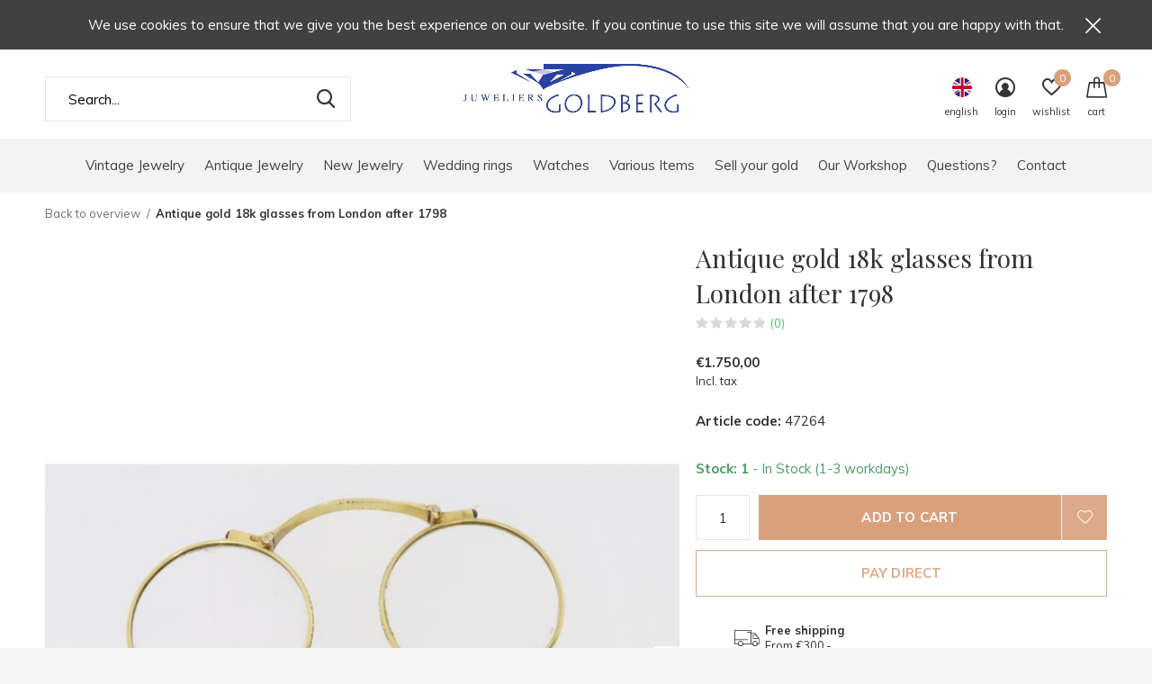

--- FILE ---
content_type: text/html;charset=utf-8
request_url: https://www.goldbergjuweliers.nl/en/antique-gold-18k-glasses-from-london-after-1798.html
body_size: 12248
content:
<!doctype html>
<html class="new mobile no-usp " lang="en" dir="ltr">
	<head>
        <meta charset="utf-8"/>
<!-- [START] 'blocks/head.rain' -->
<!--

  (c) 2008-2026 Lightspeed Netherlands B.V.
  http://www.lightspeedhq.com
  Generated: 21-01-2026 @ 08:13:08

-->
<link rel="canonical" href="https://www.goldbergjuweliers.nl/en/antique-gold-18k-glasses-from-london-after-1798.html"/>
<link rel="alternate" href="https://www.goldbergjuweliers.nl/en/index.rss" type="application/rss+xml" title="New products"/>
<meta name="robots" content="noodp,noydir"/>
<meta property="og:url" content="https://www.goldbergjuweliers.nl/en/antique-gold-18k-glasses-from-london-after-1798.html?source=facebook"/>
<meta property="og:site_name" content="Goldberg"/>
<meta property="og:title" content=" Antique gold 18k glasses from London after 1798"/>
<meta property="og:description" content="Antique gold 18k glasses from London after 1798."/>
<meta property="og:image" content="https://cdn.webshopapp.com/shops/98406/files/309751426/antique-gold-18k-glasses-from-london-after-1798.jpg"/>
<script>
<!-- Google tag (gtag.js) -->
<script async src="https://www.googletagmanager.com/gtag/js?id=UA-248928771-1"></script>
<script>
    window.dataLayer = window.dataLayer || [];
    function gtag(){dataLayer.push(arguments);}
    gtag('js', new Date());

    gtag('config', 'UA-248928771-1');
</script>

<!-- Google Tag Manager -->
<script>(function(w,d,s,l,i){w[l]=w[l]||[];w[l].push({'gtm.start':
new Date().getTime(),event:'gtm.js'});var f=d.getElementsByTagName(s)[0],
j=d.createElement(s),dl=l!='dataLayer'?'&l='+l:'';j.async=true;j.src=
'https://www.googletagmanager.com/gtm.js?id='+i+dl;f.parentNode.insertBefore(j,f);
})(window,document,'script','dataLayer','GTM-5B4RMMX');</script>
<!-- End Google Tag Manager -->
</script>
<!--[if lt IE 9]>
<script src="https://cdn.webshopapp.com/assets/html5shiv.js?2025-02-20"></script>
<![endif]-->
<!-- [END] 'blocks/head.rain' -->
		<meta charset="utf-8">
		<meta http-equiv="x-ua-compatible" content="ie=edge">
		<title> Antique gold 18k glasses from London after 1798 - Goldberg</title>
		<meta name="description" content="Antique gold 18k glasses from London after 1798.">
		<meta name="keywords" content="antique gold, 1798, London glasses opera, antique opera glasses">
		<meta name="theme-color" content="#ffffff">
		<meta name="MobileOptimized" content="320">
		<meta name="HandheldFriendly" content="true">
<!-- 		<meta name="viewport" content="width=device-width,initial-scale=1,maximum-scale=1,viewport-fit=cover,target-densitydpi=device-dpi,shrink-to-fit=no"> -->
    <meta name="viewport" content="width=device-width, initial-scale=1.0, maximum-scale=5.0, user-scalable=no">
    <meta name="apple-mobile-web-app-capable" content="yes">
    <meta name="apple-mobile-web-app-status-bar-style" content="black">
		<meta name="author" content="https://www.dmws.nl">
		<link rel="preload" as="style" href="https://cdn.webshopapp.com/assets/gui-2-0.css?2025-02-20">
		<link rel="preload" as="style" href="https://cdn.webshopapp.com/assets/gui-responsive-2-0.css?2025-02-20">
		<link rel="preload" href="https://fonts.googleapis.com/css?family=Muli:100,300,400,500,600,700,800,900%7CPlayfair%20Display:100,300,400,500,600,700,800,900&display=block" as="style">
		<link rel="preload" as="style" href="https://cdn.webshopapp.com/shops/98406/themes/180950/assets/fixed.css?20251003142442">
    <link rel="preload" as="style" href="https://cdn.webshopapp.com/shops/98406/themes/180950/assets/screen.css?20251003142442">
		<link rel="preload" as="style" href="https://cdn.webshopapp.com/shops/98406/themes/180950/assets/custom.css?20251003142442">
		<link rel="preload" as="font" href="https://cdn.webshopapp.com/shops/98406/themes/180950/assets/icomoon.woff2?20251003142442">
		<link rel="preload" as="script" href="https://cdn.webshopapp.com/assets/jquery-1-9-1.js?2025-02-20">
		<link rel="preload" as="script" href="https://cdn.webshopapp.com/assets/jquery-ui-1-10-1.js?2025-02-20">
		<link rel="preload" as="script" href="https://cdn.webshopapp.com/shops/98406/themes/180950/assets/scripts.js?20251003142442">
		<link rel="preload" as="script" href="https://cdn.webshopapp.com/shops/98406/themes/180950/assets/custom.js?20251003142442">
    <link rel="preload" as="script" href="https://cdn.webshopapp.com/assets/gui.js?2025-02-20">
		<link href="https://fonts.googleapis.com/css?family=Muli:100,300,400,500,600,700,800,900%7CPlayfair%20Display:100,300,400,500,600,700,800,900&display=block" rel="stylesheet" type="text/css">
		<link rel="stylesheet" media="screen" href="https://cdn.webshopapp.com/assets/gui-2-0.css?2025-02-20">
		<link rel="stylesheet" media="screen" href="https://cdn.webshopapp.com/assets/gui-responsive-2-0.css?2025-02-20">
    <link rel="stylesheet" media="screen" href="https://cdn.webshopapp.com/shops/98406/themes/180950/assets/fixed.css?20251003142442">
		<link rel="stylesheet" media="screen" href="https://cdn.webshopapp.com/shops/98406/themes/180950/assets/screen.css?20251003142442">
		<link rel="stylesheet" media="screen" href="https://cdn.webshopapp.com/shops/98406/themes/180950/assets/custom.css?20251003142442">
		<link rel="icon" type="image/x-icon" href="https://cdn.webshopapp.com/shops/98406/themes/180950/v/1938652/assets/favicon.png?20250131114208">
		<link rel="apple-touch-icon" href="https://cdn.webshopapp.com/shops/98406/themes/180950/assets/apple-touch-icon.png?20251003142442">
		<link rel="mask-icon" href="https://cdn.webshopapp.com/shops/98406/themes/180950/assets/safari-pinned-tab.svg?20251003142442" color="#000000">
		<link rel="manifest" href="https://cdn.webshopapp.com/shops/98406/themes/180950/assets/manifest.json?20251003142442">
		<link rel="preconnect" href="https://ajax.googleapis.com">
		<link rel="preconnect" href="//cdn.webshopapp.com/">
		<link rel="preconnect" href="https://fonts.googleapis.com">
		<link rel="preconnect" href="https://fonts.gstatic.com" crossorigin>
		<link rel="dns-prefetch" href="https://ajax.googleapis.com">
		<link rel="dns-prefetch" href="//cdn.webshopapp.com/">	
		<link rel="dns-prefetch" href="https://fonts.googleapis.com">
		<link rel="dns-prefetch" href="https://fonts.gstatic.com" crossorigin>
    <script src="https://cdn.webshopapp.com/assets/jquery-1-9-1.js?2025-02-20"></script>
    <script src="https://cdn.webshopapp.com/assets/jquery-ui-1-10-1.js?2025-02-20"></script>
		<meta name="msapplication-config" content="https://cdn.webshopapp.com/shops/98406/themes/180950/assets/browserconfig.xml?20251003142442">
<meta property="og:title" content=" Antique gold 18k glasses from London after 1798">
<meta property="og:type" content="website"> 
<meta property="og:description" content="Antique gold 18k glasses from London after 1798.">
<meta property="og:site_name" content="Goldberg">
<meta property="og:url" content="https://www.goldbergjuweliers.nl/">
<meta property="og:image" content="https://cdn.webshopapp.com/shops/98406/files/309751426/300x250x2/antique-gold-18k-glasses-from-london-after-1798.jpg">
<meta itemprop="price" content="1750.00"><meta itemprop="priceCurrency" content="EUR">
<meta name="twitter:title" content=" Antique gold 18k glasses from London after 1798">
<meta name="twitter:description" content="Antique gold 18k glasses from London after 1798.">
<meta name="twitter:site" content="Goldberg">
<meta name="twitter:card" content="https://cdn.webshopapp.com/shops/98406/themes/180950/v/1936143/assets/logo.png?20230627123716">
<meta name="twitter:image" content="https://cdn.webshopapp.com/shops/98406/files/309751426/300x250x2/antique-gold-18k-glasses-from-london-after-1798.jpg">
<script type="application/ld+json">
  [
        {
      "@context": "http://schema.org",
      "@type": "Product", 
      "name": "Antique gold 18k glasses from London after 1798",
      "url": "https://www.goldbergjuweliers.nl/en/antique-gold-18k-glasses-from-london-after-1798.html",
            "description": "Antique gold 18k glasses from London after 1798.",      "image": "https://cdn.webshopapp.com/shops/98406/files/309751426/300x250x2/antique-gold-18k-glasses-from-london-after-1798.jpg",            "mpn": "47264",            "offers": {
        "@type": "Offer",
        "price": "1750.00",        "url": "https://www.goldbergjuweliers.nl/en/antique-gold-18k-glasses-from-london-after-1798.html",
        "priceValidUntil": "2027-01-21",
        "priceCurrency": "EUR",
          "availability": "https://schema.org/InStock",
          "inventoryLevel": "1"
              }
          },
        {
      "@context": "http://schema.org/",
      "@type": "Organization",
      "url": "https://www.goldbergjuweliers.nl/",
      "name": "Goldberg",
      "legalName": "Goldberg",
      "description": "Antique gold 18k glasses from London after 1798.",
      "logo": "https://cdn.webshopapp.com/shops/98406/themes/180950/v/1936143/assets/logo.png?20230627123716",
      "image": "https://cdn.webshopapp.com/shops/98406/themes/180950/v/1671103/assets/hero-1-image.jpg?20230609132312",
      "contactPoint": {
        "@type": "ContactPoint",
        "contactType": "Customer service",
        "telephone": " +3140 2453667"
      },
      "address": {
        "@type": "PostalAddress",
        "streetAddress": "Grote Berg 66  ",
        "addressLocality": "Netherlands",
        "postalCode": "5611 KL Eindhoven",
        "addressCountry": "EN"
      }
      ,
      "aggregateRating": {
          "@type": "AggregateRating",
          "bestRating": "5",
          "worstRating": "1",
          "ratingValue": "4,9",
          "reviewCount": "60",
          "url":"https://www.google.com/search?ei=DKo6XvG5H8nJwAKErJWIAg&amp;q=juwelier+goldberg+eindhoven&amp;oq=juwelier+goldberg+eindhoven&amp;gs_l=psy-ab.3..0j0i5i30j38.5083.6560..7626...0.2..0.77.539.9......0....1..gws-wiz.......0i71j0i67j0i7i30j0i8i7i30j0i7i5i30j0i8i30j0i8i13i3"
      }
         
    },
    { 
      "@context": "http://schema.org", 
      "@type": "WebSite", 
      "url": "https://www.goldbergjuweliers.nl/", 
      "name": "Goldberg",
      "description": "Antique gold 18k glasses from London after 1798.",
      "author": [
        {
          "@type": "Organization",
          "url": "https://www.dmws.nl/",
          "name": "DMWS B.V.",
          "address": {
            "@type": "PostalAddress",
            "streetAddress": "Klokgebouw 195 (Strijp-S)",
            "addressLocality": "Eindhoven",
            "addressRegion": "NB",
            "postalCode": "5617 AB",
            "addressCountry": "NL"
          }
        }
      ]
    }
  ]
</script>    	</head>
	<body>
  	    <ul class="hidden-data hidden"><li>98406</li><li>180950</li><li>ja</li><li>en</li><li>live</li><li> info//goldbergjuweliers/nl</li><li>https://www.goldbergjuweliers.nl/en/</li></ul><div id="root" ><header id="top" class=" static"><p id="logo" class="text-center"><a href="https://www.goldbergjuweliers.nl/en/" accesskey="h"><img src="https://cdn.webshopapp.com/shops/98406/themes/180950/v/1936143/assets/logo.png?20230627123716" alt="Goldberg Jewelers Eindhoven"></a></p><nav id="skip"><ul><li><a href="#nav" accesskey="n">Ga naar navigatie (n)</a></li><li><a href="#content" accesskey="c">Ga naar inhoud (c)</a></li><li><a href="#footer" accesskey="f">Ga naar footer (f)</a></li></ul></nav><nav id="nav" aria-label="Choose a category" class="align-center"><ul><li ><a  href="https://www.goldbergjuweliers.nl/en/vintage-jewelry/">Vintage Jewelry</a><ul><li><a href="https://www.goldbergjuweliers.nl/en/vintage-jewelry/vintage-bracelets/">Vintage Bracelets</a></li><li><a href="https://www.goldbergjuweliers.nl/en/vintage-jewelry/vintage-brooches-accessories/">Vintage Brooches &amp; Accessories</a></li><li><a href="https://www.goldbergjuweliers.nl/en/vintage-jewelry/vintage-necklaces-chains/">Vintage Necklaces &amp; Chains</a></li><li><a href="https://www.goldbergjuweliers.nl/en/vintage-jewelry/vintage-pendants-charms/">Vintage Pendants &amp; Charms</a></li><li><a href="https://www.goldbergjuweliers.nl/en/vintage-jewelry/vintage-cufflinks/">Vintage Cufflinks</a></li><li><a href="https://www.goldbergjuweliers.nl/en/vintage-jewelry/vintage-earrings/">Vintage Earrings</a></li><li><a href="https://www.goldbergjuweliers.nl/en/vintage-jewelry/vintage-rings/">Vintage Rings</a></li></ul></li><li ><a  href="https://www.goldbergjuweliers.nl/en/antique-jewelry/">Antique Jewelry</a><ul><li><a href="https://www.goldbergjuweliers.nl/en/antique-jewelry/antique-accessories/">Antique Accessories</a></li><li><a href="https://www.goldbergjuweliers.nl/en/antique-jewelry/antique-bracelets/">Antique Bracelets</a></li><li><a href="https://www.goldbergjuweliers.nl/en/antique-jewelry/antique-pendants-charms/">Antique Pendants &amp; Charms</a></li></ul></li><li ><a  href="https://www.goldbergjuweliers.nl/en/new-jewelry/">New Jewelry</a><ul><li><a href="https://www.goldbergjuweliers.nl/en/new-jewelry/custom-made/">Custom made</a></li><li><a href="https://www.goldbergjuweliers.nl/en/new-jewelry/goldberg-design/">Goldberg Design</a></li><li><a href="https://www.goldbergjuweliers.nl/en/new-jewelry/new-bracelets/">New Bracelets</a></li><li><a href="https://www.goldbergjuweliers.nl/en/new-jewelry/necklaces/">Necklaces</a></li><li><a href="https://www.goldbergjuweliers.nl/en/new-jewelry/pendants-charms/">Pendants &amp; Charms</a></li><li><a href="https://www.goldbergjuweliers.nl/en/new-jewelry/earrings/">Earrings</a></li><li><a href="https://www.goldbergjuweliers.nl/en/new-jewelry/rings/">Rings</a></li></ul></li><li ><a  href="https://www.goldbergjuweliers.nl/en/wedding-rings/">Wedding rings</a></li><li ><a  href="https://www.goldbergjuweliers.nl/en/watches/">Watches</a><ul><li><a href="https://www.goldbergjuweliers.nl/en/watches/ap/">AP</a></li><li><a href="https://www.goldbergjuweliers.nl/en/watches/chopard/">Chopard</a></li><li><a href="https://www.goldbergjuweliers.nl/en/watches/corum-watches/">Corum watches</a></li><li><a href="https://www.goldbergjuweliers.nl/en/watches/omega/">Omega</a></li><li><a href="https://www.goldbergjuweliers.nl/en/watches/van-der-bauwede/">Van Der Bauwede</a></li><li><a href="https://www.goldbergjuweliers.nl/en/watches/watch-straps-accessories/">Watch straps &amp; accessories</a></li></ul></li><li ><a  href="https://www.goldbergjuweliers.nl/en/various-items/">Various Items</a><ul><li><a href="https://www.goldbergjuweliers.nl/en/various-items/silver-utensils/">(Silver) Utensils</a></li><li><a href="https://www.goldbergjuweliers.nl/en/various-items/silver-miniatures/">Silver miniatures</a></li><li><a href="https://www.goldbergjuweliers.nl/en/various-items/coins-and-rounds/">Coins and Rounds</a></li></ul></li><li ><a  href="https://www.goldbergjuweliers.nl/en/sell-your-gold/">Sell your gold</a></li><li ><a  href="https://www.goldbergjuweliers.nl/en/our-workshop/">Our Workshop</a><ul><li><a href="https://www.goldbergjuweliers.nl/en/our-workshop/engraving/">Engraving</a></li><li><a href="https://www.goldbergjuweliers.nl/en/our-workshop/memorial-jewelry-mourning-jewelry/">Memorial Jewelry / Mourning Jewelry</a></li><li><a href="https://www.goldbergjuweliers.nl/en/our-workshop/custom-jewelry/">Custom Jewelry</a></li><li><a href="https://www.goldbergjuweliers.nl/en/our-workshop/repairs-alterations/">Repairs / Alterations</a></li></ul></li><li ><a  href="https://www.goldbergjuweliers.nl/en/questions/">Questions?</a></li><li ><a  href="https://www.goldbergjuweliers.nl/en/contact/">Contact</a></li></ul><ul><li class="search"><a href="./"><i class="icon-zoom2"></i><span>search</span></a></li><li class="lang"><a class="nl" href="./"><img src="https://cdn.webshopapp.com/shops/98406/themes/180950/assets/flag-en.svg?20251003142442" alt="English" width="22" height="22"><span>english</span></a><ul><li><a title="Nederlands" lang="nl" href="https://www.goldbergjuweliers.nl/nl/go/product/104362181"><img src="https://cdn.webshopapp.com/shops/98406/themes/180950/assets/flag-nl.svg?20251003142442" alt="Nederlands" width="18" height="18"><span>Nederlands</span></a></li><li><a title="English" lang="en" href="https://www.goldbergjuweliers.nl/en/go/product/104362181"><img src="https://cdn.webshopapp.com/shops/98406/themes/180950/assets/flag-en.svg?20251003142442" alt="English" width="18" height="18"><span>English</span></a></li></ul></li><li class="login"><a href=""><i class="icon-user-circle"></i><span>login</span></a></li><li class="fav"><a class="open-login"><i class="icon-heart-strong"></i><span>wishlist</span><span class="no items" data-wishlist-items>0</span></a></li><li class="cart"><a href="https://www.goldbergjuweliers.nl/en/cart/"><i class="icon-cart"></i><span>cart</span><span class="no">0</span></a></li></ul></nav><p class="announcement">
      We use cookies to ensure that we give you the best experience on our website. If you continue to use this site we will assume that you are happy with that.
      <a class="close" href="./"></a></p><p class="announcement mobile">
      We use cookies to ensure that we give you the best experience on our website. If you continue to use this site we will assume that you are happy with that.
      <a class="close" href="./"></a></p><form action="https://www.goldbergjuweliers.nl/en/search/" method="get" id="formSearch" data-search-type="desktop"><p><label for="q">Search...</label><input id="q" name="q" type="search" value="" autocomplete="off" required data-input="desktop"><button type="submit">Search</button></p><div class="search-autocomplete" data-search-type="desktop"><ul class="list-cart small m20"></ul><h2>Suggestions</h2><ul class="list-box"><li><a href="https://www.goldbergjuweliers.nl/en/tags/18k-gold-watch/">18k gold watch</a></li><li><a href="https://www.goldbergjuweliers.nl/en/tags/audemars-piguet/">Audemars Piguet</a></li><li><a href="https://www.goldbergjuweliers.nl/en/tags/cartier/">Cartier</a></li><li><a href="https://www.goldbergjuweliers.nl/en/tags/chopard/">Chopard</a></li><li><a href="https://www.goldbergjuweliers.nl/en/tags/day-date/">Day Date</a></li><li><a href="https://www.goldbergjuweliers.nl/en/tags/franck-muller/">Franck Muller</a></li><li><a href="https://www.goldbergjuweliers.nl/en/tags/girard-perregaux/">Girard Perregaux</a></li><li><a href="https://www.goldbergjuweliers.nl/en/tags/heizendorff/">Heizendorff</a></li><li><a href="https://www.goldbergjuweliers.nl/en/tags/lapponia/">Lapponia</a></li><li><a href="https://www.goldbergjuweliers.nl/en/tags/longine-conquest/">Longine Conquest</a></li></ul></div></form><div class="module-product-bar"><figure><img src="https://dummyimage.com/45x45/fff.png/fff" data-src="https://cdn.webshopapp.com/shops/98406/files/309751426/90x90x2/antique-gold-18k-glasses-from-london-after-1798.jpg" alt="Antique gold 18k glasses from London after 1798" width="45" height="45"></figure><h3> Antique gold 18k glasses from London after 1798</h3><p class="price">
      €1.750,00
          </p><p class="link-btn"><a href="https://www.goldbergjuweliers.nl/en/cart/add/211383431/">Add to cart</a></p></div></header><main id="content"><nav class="nav-breadcrumbs desktop-only"><ul><li><a href="https://www.goldbergjuweliers.nl/en/">Back to overview</a></li><li>Antique gold 18k glasses from London after 1798</li></ul></nav><article class="module-product"><ul class="list-product slider portrait"><li class=""><a data-fancybox-group="gallery" href="https://cdn.webshopapp.com/shops/98406/files/309751426/image.jpg"><img src="https://cdn.webshopapp.com/shops/98406/files/309751426/660x900x2/antique-gold-18k-glasses-from-london-after-1798.jpg" alt="Antique gold 18k glasses from London after 1798" width="660" height="900"></a><ul class="label"><li class="btn  active mobile-only"><a href="javascript:;" class="add-to-wishlist" data-url="https://www.goldbergjuweliers.nl/en/account/wishlistAdd/104362181/?variant_id=211383431" data-id="104362181"><i class="icon-heart-outline"></i><span>Add to wishlist</span></a></li></ul></li><li class=""><a data-fancybox-group="gallery" href="https://cdn.webshopapp.com/shops/98406/files/309751565/image.jpg"><img src="https://cdn.webshopapp.com/shops/98406/files/309751565/660x900x2/antique-gold-18k-glasses-from-london-after-1798.jpg" alt="Antique gold 18k glasses from London after 1798" width="660" height="900"></a></li><li class=""><a data-fancybox-group="gallery" href="https://cdn.webshopapp.com/shops/98406/files/309751578/image.jpg"><img src="https://cdn.webshopapp.com/shops/98406/files/309751578/660x900x2/antique-gold-18k-glasses-from-london-after-1798.jpg" alt="Antique gold 18k glasses from London after 1798" width="660" height="900"></a></li><li class=""><a data-fancybox-group="gallery" href="https://cdn.webshopapp.com/shops/98406/files/309751591/image.jpg"><img src="https://cdn.webshopapp.com/shops/98406/files/309751591/660x900x2/antique-gold-18k-glasses-from-london-after-1798.jpg" alt="Antique gold 18k glasses from London after 1798" width="660" height="900"></a></li><li class=""><a data-fancybox-group="gallery" href="https://cdn.webshopapp.com/shops/98406/files/309751605/image.jpg"><img src="https://cdn.webshopapp.com/shops/98406/files/309751605/660x900x2/antique-gold-18k-glasses-from-london-after-1798.jpg" alt="Antique gold 18k glasses from London after 1798" width="660" height="900"></a></li></ul><div><header><h1>Antique gold 18k glasses from London after 1798</h1><p class="rating-a b" data-val="0" data-of="5"><a href="#section-reviews">(0)</a></p></header><form action="https://www.goldbergjuweliers.nl/en/cart/add/211383431/" id="product_configure_form" method="post" class="form-product" data-url="https://www.goldbergjuweliers.nl/en/cart/add/211383431/"><div class="fieldset"><p class="price">
          €1.750,00
                    <span>Incl. tax</span></p><ul class="list-plain"><li><span class="strong">Article code:</span> 47264</li></ul><p class="in-stock-positive"><span class="strong">
                                      Stock: 1              
              
                                  </span>
          - In Stock (1-3 workdays)                            </p><input data-always type="hidden" name="bundle_id" id="product_configure_bundle_id" value=""></div><p class="submit m15"><input type="number" name="quantity" value="1"><button class="add-to-cart-button" type="submit">Add to cart</button><a href="javascript:;" class="open-login"><i class="icon-heart-outline"></i><span>Login for wishlist</span></a></p><p class="link-btn"><a href="javascript:;" id="checkoutButton" class="a">Pay direct</a></p><ul class="list-usp"><li><i class="icon-truck"></i><span class="strong">Free shipping</span> From €300,-</li></ul><div class="tabs-a m55"><nav><ul><li><a href="./">Description</a></li><li><a href="./">Share</a></li></ul></nav><div><div><p>Antique gold 18k glasses from London after 1798.</p></div><div><ul class="list-social b"><li><a onclick="return !window.open(this.href,'Antique gold 18k glasses from London after 1798', 'width=500,height=500')" target="_blank" href="https://www.facebook.com/sharer/sharer.php?u=https://www.goldbergjuweliers.nl/en/antique-gold-18k-glasses-from-london-after-1798.html"><i class="icon-facebook"></i> Facebook</a></li><li><a onclick="return !window.open(this.href,'Antique gold 18k glasses from London after 1798', 'width=500,height=500')" target="_blank" href="https://pinterest.com/pin/create/button/?url=https://www.goldbergjuweliers.nl/en/antique-gold-18k-glasses-from-london-after-1798.html&description=Antique gold 18k glasses from London after 1798."><i class="icon-pinterest"></i> Pin it</a></li><li><a href="whatsapp://send?text=https://www.goldbergjuweliers.nl/en/antique-gold-18k-glasses-from-london-after-1798.html" data-action="share/whatsapp/share"><i class="icon-whatsapp"></i> Whatsapp</a></li></ul></div></div></div><p class="check"><input class="compare-check" id="add_compare_104362181" type="checkbox" value="" data-add-url="https://www.goldbergjuweliers.nl/en/compare/add/211383431/" data-del-url="https://www.goldbergjuweliers.nl/en/compare/delete/211383431/" data-id="104362181"  /><label for="add_compare_104362181">Add to comparison list</label></p></form></div></article><div class="cols-d m70 product-content"><article><h5 class="s28 m10">Product description</h5><p>Unique 18k gold glasses, made in London (GB) after 1789. The glasses are on strength. The leather pouch has a stamp from Carpenter &amp; Westley. The diameter of the glasses are approx. 35.5 mm. the weight is 18.4 grams.</p><ul><li>18k</li><li>Prescription glasses</li><li>Made in London after 1789</li><li>Diameter of glasses: approx. 35.5mm</li><li>Weight: 18.4 grams</li><li>Antique</li><li>Pre-owned</li></ul></article></div><article id="section-reviews"><header class="heading-rating"><h5 class="s28 m20">Reviews</h5><p class="rating-a strong" data-val="0" data-of="5">0<span> / 5</span></p><p class="overlay-e">0 stars based on 0 reviews</p><p class="link-btn"><a class="b" href="https://www.goldbergjuweliers.nl/en/account/review/104362181/">Add your review</a></p></header><ul class="list-comments a"></ul></article><article class="m40"><header class="heading-mobile text-left"><h5 class="s28 m10">Related articles</h5></header><ul class="list-collection slider"><li class=" " data-url="https://www.goldbergjuweliers.nl/en/antique-brooch-with-flowers-and-diamond.html?format=json" data-image-size="410x610x"><div class="img"><figure><a href="https://www.goldbergjuweliers.nl/en/antique-brooch-with-flowers-and-diamond.html"><img src="https://dummyimage.com/660x900/fff.png/fff" data-src="https://cdn.webshopapp.com/shops/98406/files/461346431/660x900x2/antique-brooch-with-flowers-and-diamond.jpg" alt="Antique brooch with flowers and diamond" width="310" height="430" class="first-image"></a></figure><form action="https://www.goldbergjuweliers.nl/en/cart/add/207808365/" method="post" class="variant-select-snippet" data-novariantid="102994659" data-problem="https://www.goldbergjuweliers.nl/en/antique-brooch-with-flowers-and-diamond.html"><p><span class="variant"><select></select></span><button class="add-size-to-cart full-width" type="">Add to cart</button></p></form><p class="btn"><a href="javascript:;" class="open-login"><i class="icon-heart"></i><span>Login for wishlist</span></a></p></div><ul class="label"></ul><h3 class="mobile-nobrand"><a href="https://www.goldbergjuweliers.nl/en/antique-brooch-with-flowers-and-diamond.html">Antique brooch with flowers and diamond</a></h3><p class="price">€510,00    <span class="legal">Incl. tax</span></p></li><li class=" " data-url="https://www.goldbergjuweliers.nl/en/antique-brooch-with-filigree-and-garnish.html?format=json" data-image-size="410x610x"><div class="img"><figure><a href="https://www.goldbergjuweliers.nl/en/antique-brooch-with-filigree-and-garnish.html"><img src="https://dummyimage.com/660x900/fff.png/fff" data-src="https://cdn.webshopapp.com/shops/98406/files/461345678/660x900x2/antique-brooch-with-filigree-and-garnet.jpg" alt="antique brooch with filigree and garnet" width="310" height="430" class="first-image"></a></figure><form action="https://www.goldbergjuweliers.nl/en/cart/add/211205766/" method="post" class="variant-select-snippet" data-novariantid="104279451" data-problem="https://www.goldbergjuweliers.nl/en/antique-brooch-with-filigree-and-garnish.html"><p><span class="variant"><select></select></span><button class="add-size-to-cart full-width" type="">Add to cart</button></p></form><p class="btn"><a href="javascript:;" class="open-login"><i class="icon-heart"></i><span>Login for wishlist</span></a></p></div><ul class="label"></ul><h3 class="mobile-nobrand"><a href="https://www.goldbergjuweliers.nl/en/antique-brooch-with-filigree-and-garnish.html">antique brooch with filigree and garnet</a></h3><p class="price">€540,00    <span class="legal">Incl. tax</span></p></li></ul></article><article><header class="heading-mobile text-left"><h5 class="s28 m10">Recent articles</h5></header><ul class="list-collection compact"><li class="single no-ajax text-left"><div class="img"><figure><img src="https://cdn.webshopapp.com/shops/98406/files/309751426/660x900x2/antique-gold-18k-glasses-from-london-after-1798.jpg" alt="Antique gold 18k glasses from London after 1798" width="310" height="430"></figure><form class="desktop-only" action="https://www.goldbergjuweliers.nl/en/antique-gold-18k-glasses-from-london-after-1798.html" method="post"><p><button class="w100" type="submit">View product</button></p></form></div><h2><a href="https://www.goldbergjuweliers.nl/en/antique-gold-18k-glasses-from-london-after-1798.html">Antique gold 18k glasses from London after 1798</a></h2><p class="price">€1.750,00</p></li></ul></article></main><aside id="cart"><h5>Cart</h5><p>
    You have no items in your shopping cart...
  </p><p class="submit"><span><span>Amount to free shipping</span> €300,00</span><span class="strong"><span>Total incl. tax</span> €0,00</span><a href="https://www.goldbergjuweliers.nl/en/cart/">Checkout</a></p></aside><form action="https://www.goldbergjuweliers.nl/en/account/loginPost/" method="post" id="login"><h5>Login</h5><p><label for="lc">Email address</label><input type="email" id="lc" name="email" autocomplete='email' placeholder="Email address" required></p><p><label for="ld">Password</label><input type="password" id="ld" name="password" autocomplete='current-password' placeholder="Password" required><a href="https://www.goldbergjuweliers.nl/en/account/password/">Forgot your password?</a></p><p><button class="side-login-button" type="submit">Login</button></p><footer><ul class="list-checks"><li>All your orders and returns in one place</li><li>The ordering process is even faster</li><li>Your shopping cart stored, always and everywhere</li></ul><p class="link-btn"><a class="" href="https://www.goldbergjuweliers.nl/en/account/register/">Create an account</a></p></footer><input type="hidden" name="key" value="502c9fdf794d07d28499b94be10e0b1a" /><input type="hidden" name="type" value="login" /></form><p id="compare-btn" ><a class="open-compare"><i class="icon-compare"></i><span>compare</span><span class="compare-items" data-compare-items>0</span></a></p><aside id="compare"><h5>Compare products</h5><ul class="list-cart compare-products"></ul><p class="submit"><span>You can compare a maximum of 5 products</span><a href="https://www.goldbergjuweliers.nl/en/compare/">Start comparison</a></p></aside><footer id="footer"><form id="formNewsletter" action="https://www.goldbergjuweliers.nl/en/account/newsletter/" method="post" class="form-newsletter"><input type="hidden" name="key" value="502c9fdf794d07d28499b94be10e0b1a" /><h2 class="gui-page-title">Sign up for our newsletter</h2><p>Receive the latest offers and promotions</p><p><label for="formNewsletterEmail">E-mail address</label><input type="email" id="formNewsletterEmail" name="email" placeholder="E-mail address" required><button type="submit" class="submit-newsletter">Subscribe</button></p></form><nav><div><h3>Customer service</h3><ul><li><a href="https://www.goldbergjuweliers.nl/en/service/about/">About us</a></li><li><a href="https://www.goldbergjuweliers.nl/en/service/general-terms-conditions/">General terms &amp; conditions</a></li><li><a href="https://www.goldbergjuweliers.nl/en/service/disclaimer/">Disclaimer</a></li><li><a href="https://www.goldbergjuweliers.nl/en/service/privacy-policy/">Privacy policy</a></li><li><a href="https://www.goldbergjuweliers.nl/en/service/payment-methods/">Payment methods</a></li><li><a href="https://www.goldbergjuweliers.nl/en/service/shipping-returns/">Shipping &amp; returns</a></li><li><a href="https://www.goldbergjuweliers.nl/en/service/">Customer support</a></li><li><a href="https://www.goldbergjuweliers.nl/en/sitemap/">Sitemap</a></li><li><a href="https://www.goldbergjuweliers.nl/en/service/sieraden-op-maat-kopen-eindhoven/">Sieraden op maat kopen Eindhoven</a></li><li><a href="https://www.goldbergjuweliers.nl/en/service/inkoop-gouden-sieraden/">Inkoop van gouden sieraden</a></li><li><a href="https://www.goldbergjuweliers.nl/en/service/unieke-ringen-kopen-eindhoven/">Unieke ringen kopen in Eindhoven</a></li><li><a href="https://www.goldbergjuweliers.nl/en/service/sieraden-hangers-kopen-eindhoven/">Sieraden met unieke hangers kopen in Eindhoven</a></li><li><a href="https://www.goldbergjuweliers.nl/en/service/ketting-op-maat/">Ketting op maat </a></li><li><a href="https://www.goldbergjuweliers.nl/en/service/juwelier-eindhoven/">test</a></li></ul></div><div><h3>My account</h3><ul><li><a href="https://www.goldbergjuweliers.nl/en/account/" title="Register">Register</a></li><li><a href="https://www.goldbergjuweliers.nl/en/account/orders/" title="My orders">My orders</a></li><li><a href="https://www.goldbergjuweliers.nl/en/account/tickets/" title="My tickets">My tickets</a></li><li><a href="https://www.goldbergjuweliers.nl/en/account/wishlist/" title="My wishlist">My wishlist</a></li><li><a href="https://www.goldbergjuweliers.nl/en/compare/">Compare products</a></li></ul></div><div><h3>Categories</h3><ul><li><a href="https://www.goldbergjuweliers.nl/en/vintage-jewelry/">Vintage Jewelry</a></li><li><a href="https://www.goldbergjuweliers.nl/en/antique-jewelry/">Antique Jewelry</a></li><li><a href="https://www.goldbergjuweliers.nl/en/new-jewelry/">New Jewelry</a></li><li><a href="https://www.goldbergjuweliers.nl/en/wedding-rings/">Wedding rings</a></li><li><a href="https://www.goldbergjuweliers.nl/en/watches/">Watches</a></li><li><a href="https://www.goldbergjuweliers.nl/en/various-items/">Various Items</a></li><li><a href="https://www.goldbergjuweliers.nl/en/sell-your-gold/">Sell your gold</a></li><li><a href="https://www.goldbergjuweliers.nl/en/our-workshop/">Our Workshop</a></li></ul></div><div><h3>About us</h3><ul class="contact-footer m10"><li><span class="strong">Goldberg Juweliers BV</span></li><li>Grote Berg 66  </li><li>5611 KL Eindhoven</li><li>Netherlands</li></ul><ul class="contact-footer m10"><li>NL810029443 B01</li><li>17136193</li><li>NL47ABNA0453939538</li><li><a href="/cdn-cgi/l/email-protection" class="__cf_email__" data-cfemail="620b0c040d22050d0e0600071005081715070e0b0710114c0c0e">[email&#160;protected]</a></li></ul></div><div class="double"><ul class="link-btn"><li class="callus"><a href="tel: +3140 2453667" class="a">Call us</a></li><li class="mailus"><a href="/cdn-cgi/l/email-protection#07276e6961684760686b63656275606d7270626b6e62757429696b" class="a">Email us</a></li></ul><ul class="list-social"><li><a rel="external" href="https://www.facebook.com/p/Goldberg-Juweliers-100063464381428/"><i class="icon-facebook"></i><span>Facebook</span></a></li><li><a rel="external" href="https://www.instagram.com/goldbergjuweliers/"><i class="icon-instagram"></i><span>Instagram</span></a></li><li><a rel="external" href="https://www.pinterest.com/GoldbergJuweler/"><i class="icon-pinterest"></i><span>Pinterest</span></a></li></ul></div><figure><img data-src="https://cdn.webshopapp.com/shops/98406/themes/180950/v/1914668/assets/logo-upload-footer.png?20230627113408" alt="Goldberg Jewelers Eindhoven" width="180" height="40"></figure></nav><ul class="list-payments dmws-payments"><li><img data-src="https://cdn.webshopapp.com/shops/98406/themes/180950/assets/z-banktransfer.png?20251003142442" alt="banktransfer" width="45" height="21"></li><li><img data-src="https://cdn.webshopapp.com/shops/98406/themes/180950/assets/z-ideal.png?20251003142442" alt="ideal" width="45" height="21"></li><li><img data-src="https://cdn.webshopapp.com/shops/98406/themes/180950/assets/z-mistercash.png?20251003142442" alt="mistercash" width="45" height="21"></li><li><img data-src="https://cdn.webshopapp.com/shops/98406/themes/180950/assets/z-mastercard.png?20251003142442" alt="mastercard" width="45" height="21"></li><li><img data-src="https://cdn.webshopapp.com/shops/98406/themes/180950/assets/z-visa.png?20251003142442" alt="visa" width="45" height="21"></li><li><img data-src="https://cdn.webshopapp.com/shops/98406/themes/180950/assets/z-maestro.png?20251003142442" alt="maestro" width="45" height="21"></li></ul><p class="copyright dmws-copyright">© Copyright <span class="date">2019</span> - Theme By <a href="https://dmws.nl/themes/" target="_blank" rel="noopener">DMWS</a> x <a href="https://plus.dmws.nl/" title="Upgrade your theme with Plus+ for Lightspeed" target="_blank" rel="noopener">Plus+</a>  - <a href="https://www.goldbergjuweliers.nl/en/rss/">RSS feed</a></p></footer><div class="rich-snippet text-center"><div><span class="strong">Juweliers Goldberg</span><span><span> 4,9</span> / <span>5</span></span> -
    <span> 60 </span> Reviews @ <a target="_blank" href="https://www.google.com/search?ei=DKo6XvG5H8nJwAKErJWIAg&amp;q=juwelier+goldberg+eindhoven&amp;oq=juwelier+goldberg+eindhoven&amp;gs_l=psy-ab.3..0j0i5i30j38.5083.6560..7626...0.2..0.77.539.9......0....1..gws-wiz.......0i71j0i67j0i7i30j0i8i7i30j0i7i5i30j0i8i30j0i8i13i3">Google Reviews</a></div></div><script data-cfasync="false" src="/cdn-cgi/scripts/5c5dd728/cloudflare-static/email-decode.min.js"></script><script>
   var mobilemenuOpenSubsOnly = '0';
       var instaUser = false;
    var showSecondImage = 1;
  var newsLetterSeconds = '3';
   var test = 'test';
	var basicUrl = 'https://www.goldbergjuweliers.nl/en/';
  var ajaxTranslations = {"Add to cart":"Add to cart","Wishlist":"Wishlist","Add to wishlist":"Add to wishlist","Compare":"Compare","Add to compare":"Add to comparison","Brands":"Brands","Discount":"Discount","Delete":"Delete","Total excl. VAT":"Total excl. VAT","Shipping costs":"Shipping costs","Total incl. VAT":"Total incl. tax","Read more":"Read more","Read less":"Read less","No products found":"No products found","View all results":"View all results","":""};
  var categories_shop = {"4971455":{"id":4971455,"parent":0,"path":["4971455"],"depth":1,"image":471855068,"type":"category","url":"vintage-jewelry","title":"Vintage Jewelry","description":"A selection from our large collection of vintage & used jewelry","count":889,"subs":{"4982504":{"id":4982504,"parent":4971455,"path":["4982504","4971455"],"depth":2,"image":471827332,"type":"category","url":"vintage-jewelry\/vintage-bracelets","title":"Vintage Bracelets","description":"A selection from our large collection of vintage & used bracelets","count":17},"4988381":{"id":4988381,"parent":4971455,"path":["4988381","4971455"],"depth":2,"image":471833916,"type":"category","url":"vintage-jewelry\/vintage-brooches-accessories","title":"Vintage Brooches & Accessories","description":"A selection from our large collection of vintage & used brooches, pins and other accessories","count":28},"4983164":{"id":4983164,"parent":4971455,"path":["4983164","4971455"],"depth":2,"image":471854304,"type":"category","url":"vintage-jewelry\/vintage-necklaces-chains","title":"Vintage Necklaces & Chains","description":"A selection from our large collection of vintage & used necklaces & chains","count":24},"4988324":{"id":4988324,"parent":4971455,"path":["4988324","4971455"],"depth":2,"image":471837442,"type":"category","url":"vintage-jewelry\/vintage-pendants-charms","title":"Vintage Pendants & Charms","description":"A selection from our large collection of vintage & used pendants & charms","count":397},"5017142":{"id":5017142,"parent":4971455,"path":["5017142","4971455"],"depth":2,"image":471689292,"type":"category","url":"vintage-jewelry\/vintage-cufflinks","title":"Vintage Cufflinks","description":"A selection from our large collection of vintage & used cufflinks","count":10},"4982681":{"id":4982681,"parent":4971455,"path":["4982681","4971455"],"depth":2,"image":471854514,"type":"category","url":"vintage-jewelry\/vintage-earrings","title":"Vintage Earrings","description":"A selection from our large collection of vintage & pre-owned earrings","count":64},"4983356":{"id":4983356,"parent":4971455,"path":["4983356","4971455"],"depth":2,"image":471854845,"type":"category","url":"vintage-jewelry\/vintage-rings","title":"Vintage Rings","description":"A selection from our large collection of vintage & pre-owned rings","count":352}}},"2573646":{"id":2573646,"parent":0,"path":["2573646"],"depth":1,"image":471855096,"type":"category","url":"antique-jewelry","title":"Antique Jewelry","description":"A selection from our large collection of antique jewelry","count":23,"subs":{"12669865":{"id":12669865,"parent":2573646,"path":["12669865","2573646"],"depth":2,"image":471855167,"type":"category","url":"antique-jewelry\/antique-accessories","title":"Antique Accessories","description":"","count":2},"12669864":{"id":12669864,"parent":2573646,"path":["12669864","2573646"],"depth":2,"image":471855172,"type":"category","url":"antique-jewelry\/antique-bracelets","title":"Antique Bracelets","description":"A selection from our large collection of antique bracelets","count":2},"12669971":{"id":12669971,"parent":2573646,"path":["12669971","2573646"],"depth":2,"image":471855187,"type":"category","url":"antique-jewelry\/antique-pendants-charms","title":"Antique Pendants & Charms","description":"A selection from our large collection of antique pendants & charms","count":1}}},"4988459":{"id":4988459,"parent":0,"path":["4988459"],"depth":1,"image":475644292,"type":"category","url":"new-jewelry","title":"New Jewelry","description":"New Jewelry in both gold and silver, as well as other materials","count":183,"subs":{"10685011":{"id":10685011,"parent":4988459,"path":["10685011","4988459"],"depth":2,"image":475310314,"type":"category","url":"new-jewelry\/custom-made","title":"Custom made","description":"Let us design or customize your jewelry, using traditional goldsmithing or modern 3D computer techniques.","count":3},"12837731":{"id":12837731,"parent":4988459,"path":["12837731","4988459"],"depth":2,"image":475591774,"type":"category","url":"new-jewelry\/goldberg-design","title":"Goldberg Design","description":"Jewelry designed and made in our studio here in Eindhoven!","count":23},"4989719":{"id":4989719,"parent":4988459,"path":["4989719","4988459"],"depth":2,"image":0,"type":"category","url":"new-jewelry\/new-bracelets","title":"New Bracelets","description":"New Bracelets and Bangles, from various brands and various materials.","count":47},"5015243":{"id":5015243,"parent":4988459,"path":["5015243","4988459"],"depth":2,"image":109808945,"type":"category","url":"new-jewelry\/necklaces","title":"Necklaces","description":"New Necklaces made from various materials and in diverse styles","count":29},"5015549":{"id":5015549,"parent":4988459,"path":["5015549","4988459"],"depth":2,"image":0,"type":"category","url":"new-jewelry\/pendants-charms","title":"Pendants & Charms","description":"Various new Pendants & Charms made from different materials, in various styles","count":23},"5015108":{"id":5015108,"parent":4988459,"path":["5015108","4988459"],"depth":2,"image":109805627,"type":"category","url":"new-jewelry\/earrings","title":"Earrings","description":"New Earrings from various brands, designers and in different styles","count":41},"4990325":{"id":4990325,"parent":4988459,"path":["4990325","4988459"],"depth":2,"image":109212734,"type":"category","url":"new-jewelry\/rings","title":"Rings","description":"New rings from various brands, and in different styles.","count":59}}},"2573574":{"id":2573574,"parent":0,"path":["2573574"],"depth":1,"image":474954171,"type":"category","url":"wedding-rings","title":"Wedding rings","description":"The possibilities for composing wedding rings are almost endless with us. We do not show everything on the website, for specific wishes and customization we invite you for a personal conversation to create the perfect rings together.","count":20},"2571098":{"id":2571098,"parent":0,"path":["2571098"],"depth":1,"image":471508128,"type":"category","url":"watches","title":"Watches","description":"Luxury vintage & used watches from top brands such as Rolex, Cartier, Chopard, and more.","count":8,"subs":{"6569099":{"id":6569099,"parent":2571098,"path":["6569099","2571098"],"depth":2,"image":0,"type":"category","url":"watches\/ap","title":"AP","description":"Occasion & vintage Audemars Piguet watches","count":1},"2618002":{"id":2618002,"parent":2571098,"path":["2618002","2571098"],"depth":2,"image":0,"type":"category","url":"watches\/chopard","title":"Chopard","description":"Chopard Watches","count":1},"5465339":{"id":5465339,"parent":2571098,"path":["5465339","2571098"],"depth":2,"image":0,"type":"category","url":"watches\/corum-watches","title":"Corum watches","description":"vintage Corum watches","count":1},"2874700":{"id":2874700,"parent":2571098,"path":["2874700","2571098"],"depth":2,"image":0,"type":"category","url":"watches\/omega","title":"Omega","description":"From various airforces to the first men on the moon, from presidents to James Bond, Omega is universally recognised for quality and style.","count":1},"5031701":{"id":5031701,"parent":2571098,"path":["5031701","2571098"],"depth":2,"image":0,"type":"category","url":"watches\/van-der-bauwede","title":"Van Der Bauwede","description":"Van Der Bauwede watches","count":1},"2777668":{"id":2777668,"parent":2571098,"path":["2777668","2571098"],"depth":2,"image":0,"type":"category","url":"watches\/watch-straps-accessories","title":"Watch straps & accessories","description":"At Goldberg Juweliers you will find an extensive collection of watch straps and accessories that give your watch a unique look. Choose from high-quality materials and styles for the perfect combination of comfort and personality.","count":9}}},"5017565":{"id":5017565,"parent":0,"path":["5017565"],"depth":1,"image":109863164,"type":"category","url":"various-items","title":"Various Items","description":"Various Items, ranging from cutlery, to silverware, silver and gold coins or rounds, silver miniatures and other items.","count":26,"subs":{"2617710":{"id":2617710,"parent":5017565,"path":["2617710","5017565"],"depth":2,"image":0,"type":"category","url":"various-items\/silver-utensils","title":"(Silver) Utensils","description":"Silver Utensils,","count":15},"3030884":{"id":3030884,"parent":5017565,"path":["3030884","5017565"],"depth":2,"image":0,"type":"category","url":"various-items\/silver-miniatures","title":"Silver miniatures","description":"Silver miniatures","count":9},"2579920":{"id":2579920,"parent":5017565,"path":["2579920","5017565"],"depth":2,"image":41485810,"type":"category","url":"various-items\/coins-and-rounds","title":"Coins and Rounds","description":"The word for money and silver is identical in many languages arount the world. Many investors and collectors know why. Take a look at some silver coins and rounds in the Goldberg collection.","count":2}}},"6427814":{"id":6427814,"parent":0,"path":["6427814"],"depth":1,"image":166757783,"type":"text","url":"sell-your-gold","title":"Sell your gold","description":"Here you will find information about purchasing old jewelry","count":0},"11995546":{"id":11995546,"parent":0,"path":["11995546"],"depth":1,"image":431246904,"type":"category","url":"our-workshop","title":"Our Workshop","description":"Through decades of experience, we have gained a lot of insight into how damaged jewelry, modern or classic, could be beautifully repaired or restored. Moreover, our knowledge may help or inspire you in designing your own jewelry.","count":1,"subs":{"12785944":{"id":12785944,"parent":11995546,"path":["12785944","11995546"],"depth":2,"image":475021003,"type":"text","url":"our-workshop\/engraving","title":"Engraving","description":"","count":0},"11997940":{"id":11997940,"parent":11995546,"path":["11997940","11995546"],"depth":2,"image":475020779,"type":"text","url":"our-workshop\/memorial-jewelry-mourning-jewelry","title":"Memorial Jewelry \/ Mourning Jewelry","description":"Goldberg Juweliers in Eindhoven is your address for memorial jewelry! From cremation jewelry to fingerprints, almost everything is possible!","count":0},"12785839":{"id":12785839,"parent":11995546,"path":["12785839","11995546"],"depth":2,"image":474943098,"type":"text","url":"our-workshop\/custom-jewelry","title":"Custom Jewelry","description":"","count":0},"12776391":{"id":12776391,"parent":11995546,"path":["12776391","11995546"],"depth":2,"image":475020093,"type":"text","url":"our-workshop\/repairs-alterations","title":"Repairs \/ Alterations","description":"For all your jewelry repairs and adjustments, you are welcome to come to us. From reducing or enlarging rings to shortening necklaces and bracelets \u2013 we ensure that your jewelry fits perfectly again and shines like new!","count":0}}},"6424616":{"id":6424616,"parent":0,"path":["6424616"],"depth":1,"image":0,"type":"text","url":"questions","title":"Questions?","description":"From here we hope to answer as many of your jewelry questions as possible, or refer you to other resources.","count":0},"6762005":{"id":6762005,"parent":0,"path":["6762005"],"depth":1,"image":0,"type":"text","url":"contact","title":"Contact","description":"Contact details Goldberg Jewelers Eindhoven: our location, our (special) opening hours and other information.","count":0}};
  var readMore = 'Read more';
  var searchUrl = 'https://www.goldbergjuweliers.nl/en/search/';
  var scriptsUrl = 'https://cdn.webshopapp.com/shops/98406/themes/180950/assets/async-scripts.js?20251003142442';
  var customUrl = 'https://cdn.webshopapp.com/shops/98406/themes/180950/assets/async-custom.js?20251003142442';
  var popupUrl = 'https://cdn.webshopapp.com/shops/98406/themes/180950/assets/popup.js?20251003142442';
  var fancyCss = 'https://cdn.webshopapp.com/shops/98406/themes/180950/assets/fancybox.css?20251003142442';
  var fancyJs = 'https://cdn.webshopapp.com/shops/98406/themes/180950/assets/fancybox.js?20251003142442';
  var checkoutLink = 'https://www.goldbergjuweliers.nl/en/checkout/';
  var exclVat = 'Excl. tax';
  var compareUrl = 'https://www.goldbergjuweliers.nl/en/compare/?format=json';
  var wishlistUrl = 'https://www.goldbergjuweliers.nl/en/account/wishlist/?format=json';
  var shopSsl = true;
  var loggedIn = 0;
  var shopId = 98406;
  var priceStatus = 'enabled';
	var shopCurrency = '€';  
  var imageRatio = '660x900';
  var imageFill = '2';
    var freeShippingFrom = '14';
	var showFrom = '09';
	var template = 'pages/product.rain';
  var by = 'By';
	var chooseV = 'Make a choice';
	var blogUrl = 'https://www.goldbergjuweliers.nl/en/blogs/';
  var heroSpeed = '5000';
  var view = 'View';
  var pointsTranslation = 'points';
  var applyTranslation = 'Apply';
                                                                      
  var showDays = [
              2,
        3,
        4,
              ];
  
	var noRewards = 'No rewards available for this order.';
	var validFor = 'Valid for:';
    	var dev = false;
     
  window.LS_theme = {
    "name":"Access",
    "developer":"DMWS",
    "docs":"https://supportdmws.zendesk.com/hc/nl/sections/360004945520-Theme-Access",
  }
</script><style></style><style>
/* Safari Hotfix */
#login { display:none; }
.login-active #login { display: unset; }
/* End Safari Hotfix */
</style></div><script defer src="https://cdn.webshopapp.com/shops/98406/themes/180950/assets/scripts.js?20251003142442"></script><script defer src="https://cdn.webshopapp.com/shops/98406/themes/180950/assets/custom.js?20251003142442"></script><script>let $ = jQuery</script><script src="https://cdn.webshopapp.com/assets/gui.js?2025-02-20"></script><script src="https://cdn.webshopapp.com/assets/gui-responsive-2-0.js?2025-02-20"></script><!-- [START] 'blocks/body.rain' --><script>
(function () {
  var s = document.createElement('script');
  s.type = 'text/javascript';
  s.async = true;
  s.src = 'https://www.goldbergjuweliers.nl/en/services/stats/pageview.js?product=104362181&hash=7002';
  ( document.getElementsByTagName('head')[0] || document.getElementsByTagName('body')[0] ).appendChild(s);
})();
</script><!-- Global site tag (gtag.js) - Google Analytics --><script async src="https://www.googletagmanager.com/gtag/js?id=G-20RXBRCX88"></script><script>
    window.dataLayer = window.dataLayer || [];
    function gtag(){dataLayer.push(arguments);}

        gtag('consent', 'default', {"ad_storage":"denied","ad_user_data":"denied","ad_personalization":"denied","analytics_storage":"denied","region":["AT","BE","BG","CH","GB","HR","CY","CZ","DK","EE","FI","FR","DE","EL","HU","IE","IT","LV","LT","LU","MT","NL","PL","PT","RO","SK","SI","ES","SE","IS","LI","NO","CA-QC"]});
    
    gtag('js', new Date());
    gtag('config', 'G-20RXBRCX88', {
        'currency': 'EUR',
                'country': 'NL'
    });

        gtag('event', 'view_item', {"items":[{"item_id":211383431,"item_name":"Antique gold 18k glasses from London after 1798","currency":"EUR","item_brand":"","item_variant":"Default","price":1750,"quantity":1,"item_category":"Antique Jewelry","item_category2":"Gold Accessories"}],"currency":"EUR","value":1750});
    </script><!-- Google Tag Manager (noscript) --><noscript><iframe src="https://www.googletagmanager.com/ns.html?id=GTM-5B4RMMX"
height="0" width="0" style="display:none;visibility:hidden"></iframe></noscript><!-- End Google Tag Manager (noscript) --><script>
// VIEWSION.net APPLoader
var d=document;var s=d.createElement('script');s.async=true;s.type="text/javascript";s.src="https://seoshop.viewsion.net/apps/js/c/1078bd/apploader.js";d.body.appendChild(s);
</script><script>
// VIEWSION.net APPLoader
var d=document;var s=d.createElement('script');s.async=true;s.type="text/javascript";s.src="https://app.viewsion.net/apps/js/c/1078bd/apploader.js";d.body.appendChild(s);
</script><!-- [END] 'blocks/body.rain' --><script></script>	</body>
</html>

--- FILE ---
content_type: text/javascript;charset=utf-8
request_url: https://www.goldbergjuweliers.nl/en/services/stats/pageview.js?product=104362181&hash=7002
body_size: -411
content:
// SEOshop 21-01-2026 08:13:10